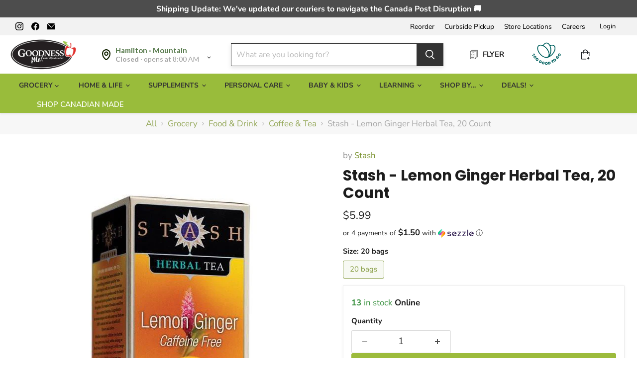

--- FILE ---
content_type: text/html; charset=utf-8
request_url: https://goodnessme.ca/apps/reviews/products?url=https:/goodnessme.ca/products/lemon-ginger-herbal-tea-1
body_size: 676
content:
 [ { "@context": "http://schema.org",  "@type": "ProductGroup",  "@id": "https://goodnessme.ca/products/lemon-ginger-herbal-tea-1#product_sp_schemaplus", "mainEntityOfPage": { "@type": "WebPage", "@id": "https://goodnessme.ca/products/lemon-ginger-herbal-tea-1#webpage_sp_schemaplus", "sdDatePublished": "2026-01-23T04:38-0500", "sdPublisher": { "@context": "http://schema.org", "@type": "Organization", "@id": "https://schemaplus.io", "name": "SchemaPlus App" } }, "additionalProperty": [    { "@type": "PropertyValue", "name" : "Tags", "value": [  "Beverages",  "Non-GMO",  "OFFSALE",  "Tea"  ] }   ,{"@type": "PropertyValue", "name" : "Size", "value": [  "20 bags"  ] }   ],     "brand": { "@type": "Brand", "name": "Stash",  "url": "https://goodnessme.ca/collections/vendors?q=Stash"  },  "category":"Food \u0026 Drink", "color": "", "depth":"", "height":"", "itemCondition":"http://schema.org/NewCondition", "logo":"", "manufacturer":"", "material": "", "model":"",  "hasVariant": [         { "@type" : "Product",  "name" : "20 bags",   "sku": "1000062438",   "gtin12": "077652082494", "mpn": "",   "image": "https://schemaplus-frontend.s3.us-east-1.amazonaws.com/no-image-100-2a702f30_small.webp",     "description": "Lemon Ginger is an interesting blend of ginger root, lemongrass, lemon flavor, safflower, hibiscus and citric acid. This lively tisane offers wide-awake flavor without any caffeine. It combines the puckery taste of lemon with the sharp, lingering bite of ginger, making it a great sipping drink. Add a bit of honey for a sweeter, smoother drink.\n\nIngredients\n\n\n\nGinger root, lemongrass, natural lemon flavor, hibiscus, citric acid, safflower, natural ginger flavor.\n\n",  "offers": { "@type": "Offer", "url": "https://goodnessme.ca/products/lemon-ginger-herbal-tea-1?variant=17938407043", "@id": "17938407043",  "inventoryLevel": { "@type": "QuantitativeValue", "value": "13" },    "availability": "http://schema.org/InStock",     "price" : 5.99, "priceSpecification": [ { "@type": "UnitPriceSpecification", "price": 5.99, "priceCurrency": "CAD" }  ],      "priceCurrency": "CAD", "description": "CAD-599-$5.99-$5.99 CAD-5.99", "priceValidUntil": "2030-12-21",    "shippingDetails": [  { "@type": "OfferShippingDetails", "shippingRate": { "@type": "MonetaryAmount",    "currency": "CAD" }, "shippingDestination": { "@type": "DefinedRegion", "addressCountry": [  ] }, "deliveryTime": { "@type": "ShippingDeliveryTime", "handlingTime": { "@type": "QuantitativeValue", "minValue": "", "maxValue": "", "unitCode": "DAY" }, "transitTime": { "@type": "QuantitativeValue", "minValue": "", "maxValue": "", "unitCode": "DAY" } }  }  ],   "itemCondition":"http://schema.org/NewCondition",  "brand": { "@type": "Brand", "name": "Stash",  "url": "https://goodnessme.ca/collections/vendors?q=Stash"  },  "seller": { "@type": "Organization", "name": "Goodness Me!", "@id": "https://goodnessme.ca#organization_sp_schemaplus" } }   }    ],   "productGroupID":"5842454339",  "productionDate":"", "purchaseDate":"", "releaseDate":"",  "review": "",   "sku": null,   "mpn": null,  "weight": { "@type": "QuantitativeValue", "unitCode": "LBR", "value": "" }, "width":"",    "description": "Lemon Ginger is an interesting blend of ginger root, lemongrass, lemon flavor, safflower, hibiscus and citric acid. This lively tisane offers wide-awake flavor without any caffeine. It combines the puckery taste of lemon with the sharp, lingering bite of ginger, making it a great sipping drink. Add a bit of honey for a sweeter, smoother drink.\n\nIngredients\n\n\n\nGinger root, lemongrass, natural lemon flavor, hibiscus, citric acid, safflower, natural ginger flavor.\n\n",  "image": [      "https:\/\/goodnessme.ca\/cdn\/shop\/files\/image_750a5958-ce5e-43f9-ba41-6418dca501c9.webp?v=1764619237\u0026width=600"      ], "name": "Stash - Lemon Ginger Herbal Tea, 20 Count", "url": "https://goodnessme.ca/products/lemon-ginger-herbal-tea-1" }      ,{ "@context": "http://schema.org", "@type": "BreadcrumbList", "name": "Goodness Me! Breadcrumbs Schema by SchemaPlus", "itemListElement": [  { "@type": "ListItem", "position": 1, "item": { "@id": "https://goodnessme.ca/collections", "name": "Products" } }, { "@type": "ListItem", "position": 2, "item": { "@id": "https://goodnessme.ca/collections/all", "name": "All" } },  { "@type": "ListItem", "position": 3, "item": { "@id": "https://goodnessme.ca/products/lemon-ginger-herbal-tea-1#breadcrumb_sp_schemaplus", "name": "Stash - Lemon Ginger Herbal Tea, 20 Count" } } ] }  ]

--- FILE ---
content_type: text/javascript; charset=utf-8
request_url: https://goodnessme.ca/products/lemon-ginger-herbal-tea-1.js
body_size: 321
content:
{"id":5842454339,"title":"Stash - Lemon Ginger Herbal Tea, 20 Count","handle":"lemon-ginger-herbal-tea-1","description":"\u003cp\u003eLemon Ginger is an interesting blend of ginger root, lemongrass, lemon flavor, safflower, hibiscus and citric acid. This lively tisane offers wide-awake flavor without any caffeine. It combines the puckery taste of lemon with the sharp, lingering bite of ginger, making it a great sipping drink. Add a bit of honey for a sweeter, smoother drink.\u003c\/p\u003e\n\u003cul class=\"tabs\"\u003e\n\u003cli\u003e\u003ca class=\"active\" href=\"#tab1\"\u003eIngredients\u003c\/a\u003e\u003c\/li\u003e\n\u003c\/ul\u003e\n\u003cul class=\"tabs-content\"\u003e\n\u003cli class=\"active\" id=\"tab1\"\u003e\n\u003cp\u003e\u003cb\u003eGinger root, lemongrass, natural lemon flavor, hibiscus, citric acid, safflower, natural ginger flavor.\u003c\/b\u003e\u003c\/p\u003e\n\u003c\/li\u003e\n\u003c\/ul\u003e","published_at":"2016-04-08T16:01:00-04:00","created_at":"2016-03-24T10:50:52-04:00","vendor":"Stash","type":"Food \u0026 Drink","tags":["Beverages","Non-GMO","OFFSALE","Tea"],"price":599,"price_min":599,"price_max":599,"available":true,"price_varies":false,"compare_at_price":0,"compare_at_price_min":0,"compare_at_price_max":0,"compare_at_price_varies":false,"variants":[{"id":17938407043,"title":"20 bags","option1":"20 bags","option2":null,"option3":null,"sku":"1000062438","requires_shipping":true,"taxable":true,"featured_image":null,"available":true,"name":"Stash - Lemon Ginger Herbal Tea, 20 Count - 20 bags","public_title":"20 bags","options":["20 bags"],"price":599,"weight":0,"compare_at_price":0,"inventory_quantity":13,"inventory_management":"shopify","inventory_policy":"deny","barcode":"077652082494","quantity_rule":{"min":1,"max":null,"increment":1},"quantity_price_breaks":[],"requires_selling_plan":false,"selling_plan_allocations":[]}],"images":["\/\/cdn.shopify.com\/s\/files\/1\/1174\/5908\/files\/image_750a5958-ce5e-43f9-ba41-6418dca501c9.webp?v=1764619237"],"featured_image":"\/\/cdn.shopify.com\/s\/files\/1\/1174\/5908\/files\/image_750a5958-ce5e-43f9-ba41-6418dca501c9.webp?v=1764619237","options":[{"name":"Size","position":1,"values":["20 bags"]}],"url":"\/products\/lemon-ginger-herbal-tea-1","media":[{"alt":null,"id":30233368494269,"position":1,"preview_image":{"aspect_ratio":1.0,"height":450,"width":450,"src":"https:\/\/cdn.shopify.com\/s\/files\/1\/1174\/5908\/files\/image_750a5958-ce5e-43f9-ba41-6418dca501c9.webp?v=1764619237"},"aspect_ratio":1.0,"height":450,"media_type":"image","src":"https:\/\/cdn.shopify.com\/s\/files\/1\/1174\/5908\/files\/image_750a5958-ce5e-43f9-ba41-6418dca501c9.webp?v=1764619237","width":450}],"requires_selling_plan":false,"selling_plan_groups":[]}